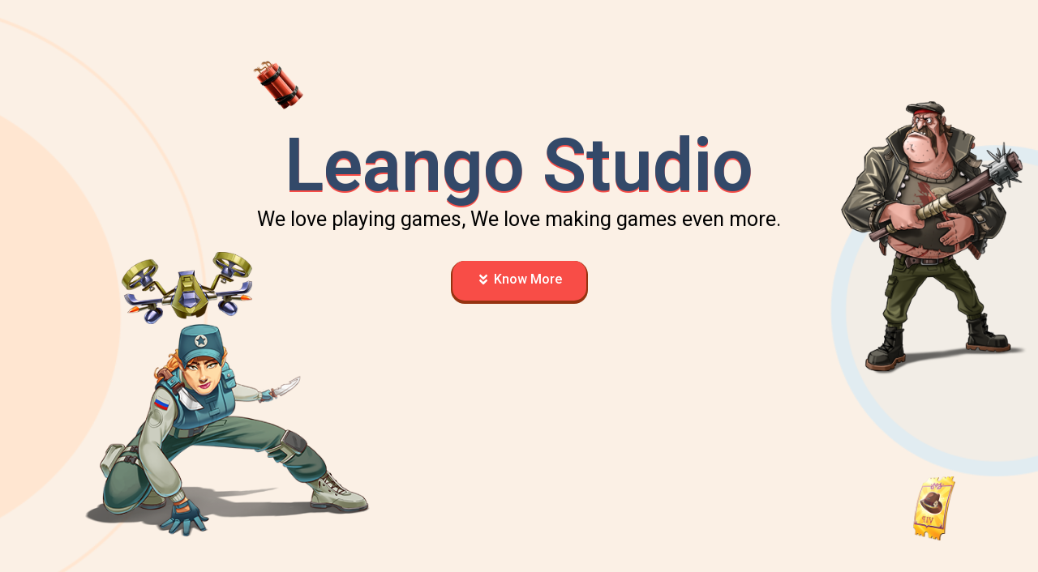

--- FILE ---
content_type: text/css
request_url: https://leangostudio.com/wp-content/uploads/elementor/css/post-23.css?ver=1721297680
body_size: 3028
content:
.elementor-23 .elementor-element.elementor-element-cdb5579{--min-height:100vh;--flex-direction:row;--container-widget-width:initial;--container-widget-height:100%;--container-widget-flex-grow:1;--container-widget-align-self:stretch;--gap:0px;--background-transition:0.3s;--overlay-opacity:0.5;--margin-top:0px;--margin-right:0px;--margin-bottom:0px;--margin-left:0px;--padding-top:0px;--padding-right:0px;--padding-bottom:0px;--padding-left:0px;}.elementor-23 .elementor-element.elementor-element-cdb5579:not(.elementor-motion-effects-element-type-background), .elementor-23 .elementor-element.elementor-element-cdb5579 > .elementor-motion-effects-container > .elementor-motion-effects-layer{background-color:#FFE6D1;}.elementor-23 .elementor-element.elementor-element-cdb5579::before, .elementor-23 .elementor-element.elementor-element-cdb5579 > .elementor-background-video-container::before, .elementor-23 .elementor-element.elementor-element-cdb5579 > .e-con-inner > .elementor-background-video-container::before, .elementor-23 .elementor-element.elementor-element-cdb5579 > .elementor-background-slideshow::before, .elementor-23 .elementor-element.elementor-element-cdb5579 > .e-con-inner > .elementor-background-slideshow::before, .elementor-23 .elementor-element.elementor-element-cdb5579 > .elementor-motion-effects-container > .elementor-motion-effects-layer::before{--background-overlay:'';background-color:#F7F9F8;}.elementor-23 .elementor-element.elementor-element-cdb5579, .elementor-23 .elementor-element.elementor-element-cdb5579::before{--border-transition:0.3s;}.elementor-23 .elementor-element.elementor-element-176fb78{--min-height:0px;--flex-direction:column;--container-widget-width:100%;--container-widget-height:initial;--container-widget-flex-grow:0;--container-widget-align-self:initial;--background-transition:0.3s;--margin-top:0px;--margin-right:0px;--margin-bottom:0px;--margin-left:0px;--padding-top:0px;--padding-right:0px;--padding-bottom:0px;--padding-left:30px;--z-index:3;}.elementor-23 .elementor-element.elementor-element-176fb78:not(.elementor-motion-effects-element-type-background), .elementor-23 .elementor-element.elementor-element-176fb78 > .elementor-motion-effects-container > .elementor-motion-effects-layer{background-image:var(--e-bg-lazyload-loaded);--e-bg-lazyload:url("https://leangostudio.com/wp-content/uploads/2023/05/eclipse-1.png");background-position:top right;background-repeat:no-repeat;background-size:cover;}.elementor-23 .elementor-element.elementor-element-176fb78, .elementor-23 .elementor-element.elementor-element-176fb78::before{--border-transition:0.3s;}.elementor-23 .elementor-element.elementor-element-176fb78.e-con{--align-self:stretch;--flex-grow:0;--flex-shrink:0;}.elementor-23 .elementor-element.elementor-element-2fd0aad img{width:10%;}.elementor-23 .elementor-element.elementor-element-2fd0aad > .elementor-widget-container{margin:-100px -400px 0px 0px;padding:175px 0px 0px 0px;}.elementor-23 .elementor-element.elementor-element-7d2b169 img{width:40%;}.elementor-23 .elementor-element.elementor-element-7d2b169 > .elementor-widget-container{margin:0px -175px 0px 0px;padding:176px 0px 0px 0px;}.elementor-23 .elementor-element.elementor-element-ecc5541 img{width:70%;}.elementor-23 .elementor-element.elementor-element-ecc5541 > .elementor-widget-container{margin:0px -275px 0px 0px;padding:0px 0px 100px 0px;}.elementor-23 .elementor-element.elementor-element-ecc5541{z-index:1;}.elementor-23 .elementor-element.elementor-element-55dbdf1{--flex-direction:column;--container-widget-width:100%;--container-widget-height:initial;--container-widget-flex-grow:0;--container-widget-align-self:initial;--background-transition:0.3s;}.elementor-23 .elementor-element.elementor-element-55dbdf1.e-con{--flex-grow:0;--flex-shrink:0;}.elementor-23 .elementor-element.elementor-element-57b4852{text-align:center;}.elementor-23 .elementor-element.elementor-element-57b4852 .elementor-heading-title{color:#334969;font-family:"Roboto", Sans-serif;font-size:90px;font-weight:600;text-shadow:0px 2px 0px #F84D47;}.elementor-23 .elementor-element.elementor-element-57b4852 > .elementor-widget-container{margin:0px 0px 0px 0px;padding:150px 0px 0px 0px;}.elementor-23 .elementor-element.elementor-element-a119963{color:#000000;font-family:"Roboto", Sans-serif;font-size:25px;font-weight:400;}.elementor-23 .elementor-element.elementor-element-a119963 > .elementor-widget-container{padding:0px 50px 0px 50px;}.elementor-23 .elementor-element.elementor-element-536728c .elementor-button{background-color:#F84D47;border-radius:15px 15px 15px 15px;box-shadow:0px 2px 0px 2px #953310;}.elementor-23 .elementor-element.elementor-element-1e527cb:not(.elementor-motion-effects-element-type-background), .elementor-23 .elementor-element.elementor-element-1e527cb > .elementor-motion-effects-container > .elementor-motion-effects-layer{background-image:var(--e-bg-lazyload-loaded);--e-bg-lazyload:url("https://leangostudio.com/wp-content/uploads/2023/05/circle-e1683721167894.png");background-position:center center;background-repeat:no-repeat;background-size:contain;}.elementor-23 .elementor-element.elementor-element-1e527cb{--background-transition:0.3s;--margin-top:0px;--margin-right:0px;--margin-bottom:0px;--margin-left:0px;--padding-top:0px;--padding-right:0px;--padding-bottom:0px;--padding-left:0px;}.elementor-23 .elementor-element.elementor-element-1e527cb, .elementor-23 .elementor-element.elementor-element-1e527cb::before{--border-transition:0.3s;}.elementor-23 .elementor-element.elementor-element-1e527cb.e-con{--flex-grow:0;--flex-shrink:0;}.elementor-23 .elementor-element.elementor-element-aa3f88c img{width:90%;}.elementor-23 .elementor-element.elementor-element-aa3f88c > .elementor-widget-container{margin:0px 0px 0px 0px;padding:125px 0px 0px 0px;}.elementor-23 .elementor-element.elementor-element-aa3f88c.elementor-element{--order:-99999 /* order start hack */;}.elementor-23 .elementor-element.elementor-element-dd40dd3 img{width:20%;}.elementor-23 .elementor-element.elementor-element-dd40dd3 > .elementor-widget-container{margin:0px 0px 0px 0px;padding:125px 0px 100px 0px;}.elementor-23 .elementor-element.elementor-element-dd40dd3.elementor-element{--order:-99999 /* order start hack */;}.elementor-23 .elementor-element.elementor-element-7dc5a80{--flex-direction:row;--container-widget-width:initial;--container-widget-height:100%;--container-widget-flex-grow:1;--container-widget-align-self:stretch;--gap:0px;--background-transition:0.3s;--margin-top:0px;--margin-right:0px;--margin-bottom:0px;--margin-left:0px;--padding-top:0px;--padding-right:0px;--padding-bottom:100px;--padding-left:0px;}.elementor-23 .elementor-element.elementor-element-7dc5a80:not(.elementor-motion-effects-element-type-background), .elementor-23 .elementor-element.elementor-element-7dc5a80 > .elementor-motion-effects-container > .elementor-motion-effects-layer{background-color:#FBF0E4;}.elementor-23 .elementor-element.elementor-element-7dc5a80, .elementor-23 .elementor-element.elementor-element-7dc5a80::before{--border-transition:0.3s;}.elementor-23 .elementor-element.elementor-element-46351b3{--flex-direction:row;--container-widget-width:initial;--container-widget-height:100%;--container-widget-flex-grow:1;--container-widget-align-self:stretch;--justify-content:flex-end;--background-transition:0.3s;}.elementor-23 .elementor-element.elementor-element-46351b3.e-con{--flex-grow:0;--flex-shrink:0;}.elementor-23 .elementor-element.elementor-element-bf62640 img{width:100%;}.elementor-23 .elementor-element.elementor-element-bf62640 > .elementor-widget-container{margin:0px -175px 0px -50px;padding:0px 0px 0px 0px;--e-transform-flipX:-1;}.elementor-23 .elementor-element.elementor-element-bf62640.elementor-element{--align-self:stretch;}.elementor-23 .elementor-element.elementor-element-bf62640{z-index:1;}.elementor-23 .elementor-element.elementor-element-4cb39ee{--flex-direction:column;--container-widget-width:100%;--container-widget-height:initial;--container-widget-flex-grow:0;--container-widget-align-self:initial;--background-transition:0.3s;--margin-top:0px;--margin-right:0px;--margin-bottom:0px;--margin-left:60px;--padding-top:0px;--padding-right:0px;--padding-bottom:0px;--padding-left:0px;}.elementor-23 .elementor-element.elementor-element-cab7f9f{text-align:center;}.elementor-23 .elementor-element.elementor-element-cab7f9f .elementor-heading-title{color:#334969;font-family:"Roboto", Sans-serif;font-size:60px;font-weight:600;text-transform:uppercase;font-style:normal;-webkit-text-stroke-color:#F84D47;stroke:#F84D47;text-shadow:0px 2px 2px #F84D47;}.elementor-23 .elementor-element.elementor-element-cab7f9f > .elementor-widget-container{margin:0px 0px 0px 0px;padding:100px 0px 0px 0px;}.elementor-23 .elementor-element.elementor-element-54b107a:not(.elementor-motion-effects-element-type-background), .elementor-23 .elementor-element.elementor-element-54b107a > .elementor-motion-effects-container > .elementor-motion-effects-layer{background-color:#FFFFFF;}.elementor-23 .elementor-element.elementor-element-54b107a{--background-transition:0.3s;--border-radius:20px 20px 20px 20px;}.elementor-23 .elementor-element.elementor-element-54b107a, .elementor-23 .elementor-element.elementor-element-54b107a::before{--border-transition:0.3s;}.elementor-23 .elementor-element.elementor-element-3a6dd2f{color:#6B6B6B;font-family:"Roboto", Sans-serif;font-size:20px;font-weight:400;}.elementor-23 .elementor-element.elementor-element-3a6dd2f > .elementor-widget-container{margin:0px 0px 0px 0px;padding:20px 20px 0px 20px;border-radius:0px 0px 0px 0px;}.elementor-23 .elementor-element.elementor-element-3a6dd2f:hover > .elementor-widget-container{border-radius:0px 0px 0px 0px;}.elementor-23 .elementor-element.elementor-element-eaa99a2 .elementor-button{background-color:#F84D47;border-radius:15px 15px 15px 15px;box-shadow:0px 2px 0px 2px #953310;}.elementor-23 .elementor-element.elementor-element-eaa99a2 > .elementor-widget-container{padding:0px 0px 25px 0px;}.elementor-23 .elementor-element.elementor-element-9641cdb{--min-height:90vh;--flex-direction:row;--container-widget-width:initial;--container-widget-height:100%;--container-widget-flex-grow:1;--container-widget-align-self:stretch;--gap:0px;--background-transition:0.3s;--margin-top:0%;--margin-right:0%;--margin-bottom:0%;--margin-left:0%;--padding-top:0px;--padding-right:0px;--padding-bottom:0px;--padding-left:0px;--z-index:2;}.elementor-23 .elementor-element.elementor-element-9641cdb:not(.elementor-motion-effects-element-type-background), .elementor-23 .elementor-element.elementor-element-9641cdb > .elementor-motion-effects-container > .elementor-motion-effects-layer{background-color:#FBF0E4;background-image:var(--e-bg-lazyload-loaded);--e-bg-lazyload:url("https://leangostudio.com/wp-content/uploads/2023/05/back-4.png");background-size:cover;}.elementor-23 .elementor-element.elementor-element-9641cdb, .elementor-23 .elementor-element.elementor-element-9641cdb::before{--border-transition:0.3s;}.elementor-23 .elementor-element.elementor-element-adc9952{--flex-direction:column;--container-widget-width:100%;--container-widget-height:initial;--container-widget-flex-grow:0;--container-widget-align-self:initial;--background-transition:0.3s;}.elementor-23 .elementor-element.elementor-element-16221c5{--flex-direction:column;--container-widget-width:100%;--container-widget-height:initial;--container-widget-flex-grow:0;--container-widget-align-self:initial;--background-transition:0.3s;}.elementor-23 .elementor-element.elementor-element-b85e17e{--min-height:100vh;--flex-direction:column;--container-widget-width:calc( ( 1 - var( --container-widget-flex-grow ) ) * 100% );--container-widget-height:initial;--container-widget-flex-grow:0;--container-widget-align-self:initial;--justify-content:flex-start;--align-items:flex-start;--background-transition:0.3s;--margin-top:0%;--margin-right:0%;--margin-bottom:0%;--margin-left:0%;--padding-top:5%;--padding-right:5%;--padding-bottom:10%;--padding-left:5%;--z-index:3;}.elementor-23 .elementor-element.elementor-element-b85e17e:not(.elementor-motion-effects-element-type-background), .elementor-23 .elementor-element.elementor-element-b85e17e > .elementor-motion-effects-container > .elementor-motion-effects-layer{background-color:#DDF2FF;}.elementor-23 .elementor-element.elementor-element-b85e17e, .elementor-23 .elementor-element.elementor-element-b85e17e::before{--border-transition:0.3s;}.elementor-23 .elementor-element.elementor-element-b85e17e.e-con{--align-self:center;}.elementor-23 .elementor-element.elementor-element-02cbe5d{text-align:center;}.elementor-23 .elementor-element.elementor-element-02cbe5d .elementor-heading-title{color:#334969;font-family:"Roboto", Sans-serif;font-size:80px;font-weight:600;text-transform:uppercase;font-style:normal;-webkit-text-stroke-color:#F84D47;stroke:#F84D47;text-shadow:0px 2px 2px #F84D47;}.elementor-23 .elementor-element.elementor-element-02cbe5d > .elementor-widget-container{margin:0px 0px 0px 0px;padding:0px 0px 0px 0px;}.elementor-23 .elementor-element.elementor-element-02cbe5d.elementor-element{--align-self:flex-start;}.elementor-23 .elementor-element.elementor-element-7482935{--flex-direction:row;--container-widget-width:calc( ( 1 - var( --container-widget-flex-grow ) ) * 100% );--container-widget-height:100%;--container-widget-flex-grow:1;--container-widget-align-self:stretch;--align-items:center;--gap:0px;--flex-wrap:wrap;--background-transition:0.3s;--border-radius:25px 25px 25px 25px;--margin-top:0px;--margin-right:0px;--margin-bottom:0px;--margin-left:0px;--padding-top:10px;--padding-right:10px;--padding-bottom:10px;--padding-left:10px;}.elementor-23 .elementor-element.elementor-element-7482935:not(.elementor-motion-effects-element-type-background), .elementor-23 .elementor-element.elementor-element-7482935 > .elementor-motion-effects-container > .elementor-motion-effects-layer{background-color:#FFE6D1;}.elementor-23 .elementor-element.elementor-element-7482935, .elementor-23 .elementor-element.elementor-element-7482935::before{--border-transition:0.3s;}.elementor-23 .elementor-element.elementor-element-5acac5e{--flex-direction:column;--container-widget-width:calc( ( 1 - var( --container-widget-flex-grow ) ) * 100% );--container-widget-height:initial;--container-widget-flex-grow:0;--container-widget-align-self:initial;--align-items:center;--background-transition:0.3s;}.elementor-23 .elementor-element.elementor-element-5acac5e.e-con{--flex-grow:0;--flex-shrink:0;}.elementor-23 .elementor-element.elementor-element-809ace4{text-align:justify;color:#000000;font-family:"Roboto", Sans-serif;font-size:18px;font-weight:500;}.elementor-23 .elementor-element.elementor-element-809ace4 > .elementor-widget-container{margin:0px 0px 0px 0px;padding:0px 0px 0px 0px;}.elementor-23 .elementor-element.elementor-element-c82e3f6 .elementor-wrapper{aspect-ratio:16 / 9;}.elementor-23 .elementor-element.elementor-element-c82e3f6 .elementor-custom-embed-play i{font-size:80px;}.elementor-23 .elementor-element.elementor-element-c82e3f6 .elementor-custom-embed-play svg{width:80px;height:80px;}.elementor-23 .elementor-element.elementor-element-c82e3f6 > .elementor-widget-container{border-radius:15px 15px 15px 15px;}.elementor-23 .elementor-element.elementor-element-1b74c85{--flex-direction:column;--container-widget-width:100%;--container-widget-height:initial;--container-widget-flex-grow:0;--container-widget-align-self:initial;--justify-content:center;--background-transition:0.3s;}.elementor-23 .elementor-element.elementor-element-548c6ca .elementor-counter-number-wrapper{color:#F84D47;font-family:"Roboto", Sans-serif;font-size:60px;font-weight:600;}.elementor-23 .elementor-element.elementor-element-548c6ca .elementor-counter-title{font-family:"Roboto", Sans-serif;font-weight:400;}.elementor-23 .elementor-element.elementor-element-548c6ca > .elementor-widget-container{margin:0px 0px 0px 0px;padding:0px 0px 10px 0px;}.elementor-23 .elementor-element.elementor-element-8defb47 .elementor-counter-number-wrapper{color:#F84D47;font-family:"Roboto", Sans-serif;font-size:60px;font-weight:600;}.elementor-23 .elementor-element.elementor-element-8defb47 .elementor-counter-title{font-family:"Roboto", Sans-serif;font-weight:400;}.elementor-23 .elementor-element.elementor-element-8defb47 > .elementor-widget-container{margin:0px 0px 0px 0px;padding:10px 0px 10px 0px;}.elementor-23 .elementor-element.elementor-element-a9c4644 .elementor-button{background-color:#F84D47;border-radius:15px 15px 15px 15px;box-shadow:1px 2px 0px 1px #953310;}.elementor-23 .elementor-element.elementor-element-a9c4644 > .elementor-widget-container{padding:10px 0px 0px 0px;}.elementor-23 .elementor-element.elementor-element-6eaf386{--flex-direction:row;--container-widget-width:initial;--container-widget-height:100%;--container-widget-flex-grow:1;--container-widget-align-self:stretch;--background-transition:0.3s;--border-radius:25px 25px 25px 25px;--padding-top:10px;--padding-right:10px;--padding-bottom:10px;--padding-left:10px;}.elementor-23 .elementor-element.elementor-element-6eaf386:not(.elementor-motion-effects-element-type-background), .elementor-23 .elementor-element.elementor-element-6eaf386 > .elementor-motion-effects-container > .elementor-motion-effects-layer{background-color:#FFE6D1;}.elementor-23 .elementor-element.elementor-element-6eaf386, .elementor-23 .elementor-element.elementor-element-6eaf386::before{--border-transition:0.3s;}.elementor-23 .elementor-element.elementor-element-e1f359c{--flex-direction:column;--container-widget-width:calc( ( 1 - var( --container-widget-flex-grow ) ) * 100% );--container-widget-height:initial;--container-widget-flex-grow:0;--container-widget-align-self:initial;--align-items:center;--background-transition:0.3s;}.elementor-23 .elementor-element.elementor-element-e1f359c.e-con{--flex-grow:0;--flex-shrink:0;}.elementor-23 .elementor-element.elementor-element-8cfc9f2{text-align:justify;color:#000000;font-family:"Roboto", Sans-serif;font-size:18px;font-weight:500;}.elementor-23 .elementor-element.elementor-element-8cfc9f2 > .elementor-widget-container{margin:0px 0px 0px 0px;padding:0px 0px 0px 0px;}.elementor-23 .elementor-element.elementor-element-b65ebfb .elementor-wrapper{aspect-ratio:16 / 9;}.elementor-23 .elementor-element.elementor-element-b65ebfb .elementor-custom-embed-play i{font-size:80px;}.elementor-23 .elementor-element.elementor-element-b65ebfb .elementor-custom-embed-play svg{width:80px;height:80px;}.elementor-23 .elementor-element.elementor-element-b65ebfb > .elementor-widget-container{border-radius:15px 15px 15px 15px;}.elementor-23 .elementor-element.elementor-element-3c78bb8{--flex-direction:column;--container-widget-width:100%;--container-widget-height:initial;--container-widget-flex-grow:0;--container-widget-align-self:initial;--justify-content:center;--background-transition:0.3s;}.elementor-23 .elementor-element.elementor-element-7ffe1a1 .elementor-counter-number-wrapper{color:#F84D47;font-family:"Roboto", Sans-serif;font-size:60px;font-weight:600;}.elementor-23 .elementor-element.elementor-element-7ffe1a1 .elementor-counter-title{font-family:"Roboto", Sans-serif;font-weight:400;}.elementor-23 .elementor-element.elementor-element-7ffe1a1 > .elementor-widget-container{margin:0px 0px 0px 0px;padding:0px 0px 10px 0px;}.elementor-23 .elementor-element.elementor-element-6bdfb05 .elementor-counter-number-wrapper{color:#F84D47;font-family:"Roboto", Sans-serif;font-size:60px;font-weight:600;}.elementor-23 .elementor-element.elementor-element-6bdfb05 .elementor-counter-title{font-family:"Roboto", Sans-serif;font-weight:400;}.elementor-23 .elementor-element.elementor-element-6bdfb05 > .elementor-widget-container{margin:0px 0px 0px 0px;padding:10px 0px 10px 0px;}.elementor-23 .elementor-element.elementor-element-5ac6883 .elementor-button{background-color:#F84D47;border-radius:15px 15px 15px 15px;box-shadow:1px 2px 0px 1px #953310;}.elementor-23 .elementor-element.elementor-element-5ac6883 > .elementor-widget-container{padding:10px 0px 0px 0px;}.elementor-23 .elementor-element.elementor-element-a7e1be8{--flex-direction:row;--container-widget-width:initial;--container-widget-height:100%;--container-widget-flex-grow:1;--container-widget-align-self:stretch;--background-transition:0.3s;--border-radius:25px 25px 25px 25px;--margin-top:0%;--margin-right:0%;--margin-bottom:0%;--margin-left:0%;--padding-top:10px;--padding-right:10px;--padding-bottom:10px;--padding-left:10px;}.elementor-23 .elementor-element.elementor-element-a7e1be8:not(.elementor-motion-effects-element-type-background), .elementor-23 .elementor-element.elementor-element-a7e1be8 > .elementor-motion-effects-container > .elementor-motion-effects-layer{background-color:#FFE6D1;}.elementor-23 .elementor-element.elementor-element-a7e1be8, .elementor-23 .elementor-element.elementor-element-a7e1be8::before{--border-transition:0.3s;}.elementor-23 .elementor-element.elementor-element-9dbcaee{--flex-direction:column;--container-widget-width:calc( ( 1 - var( --container-widget-flex-grow ) ) * 100% );--container-widget-height:initial;--container-widget-flex-grow:0;--container-widget-align-self:initial;--align-items:center;--background-transition:0.3s;}.elementor-23 .elementor-element.elementor-element-9dbcaee.e-con{--flex-grow:0;--flex-shrink:0;}.elementor-23 .elementor-element.elementor-element-5c88292{text-align:justify;color:#000000;font-family:"Roboto", Sans-serif;font-size:18px;font-weight:500;}.elementor-23 .elementor-element.elementor-element-a12ef8c .elementor-wrapper{aspect-ratio:16 / 9;}.elementor-23 .elementor-element.elementor-element-a12ef8c .elementor-custom-embed-play i{font-size:80px;}.elementor-23 .elementor-element.elementor-element-a12ef8c .elementor-custom-embed-play svg{width:80px;height:80px;}.elementor-23 .elementor-element.elementor-element-a12ef8c > .elementor-widget-container{border-radius:15px 15px 15px 15px;}.elementor-23 .elementor-element.elementor-element-cbd9b2c{--flex-direction:column;--container-widget-width:100%;--container-widget-height:initial;--container-widget-flex-grow:0;--container-widget-align-self:initial;--justify-content:center;--background-transition:0.3s;}.elementor-23 .elementor-element.elementor-element-8cd5f4f .elementor-counter-number-wrapper{color:#F84D47;font-family:"Roboto", Sans-serif;font-size:60px;font-weight:600;}.elementor-23 .elementor-element.elementor-element-8cd5f4f .elementor-counter-title{font-family:"Roboto", Sans-serif;font-weight:400;}.elementor-23 .elementor-element.elementor-element-8cd5f4f > .elementor-widget-container{margin:0px 0px 0px 0px;padding:0px 0px 10px 0px;}.elementor-23 .elementor-element.elementor-element-a862a3d .elementor-counter-number-wrapper{color:#F84D47;font-family:"Roboto", Sans-serif;font-size:60px;font-weight:600;}.elementor-23 .elementor-element.elementor-element-a862a3d .elementor-counter-title{font-family:"Roboto", Sans-serif;font-weight:400;}.elementor-23 .elementor-element.elementor-element-a862a3d > .elementor-widget-container{margin:0px 0px 0px 0px;padding:10px 0px 10px 0px;}.elementor-23 .elementor-element.elementor-element-d7adb8f .elementor-button{background-color:#F84D47;border-radius:15px 15px 15px 15px;box-shadow:1px 2px 0px 1px #953310;}.elementor-23 .elementor-element.elementor-element-d7adb8f > .elementor-widget-container{padding:10px 0px 0px 0px;}.elementor-23 .elementor-element.elementor-element-fe51a7a{--flex-direction:row;--container-widget-width:initial;--container-widget-height:100%;--container-widget-flex-grow:1;--container-widget-align-self:stretch;--background-transition:0.3s;--border-radius:25px 25px 25px 25px;--padding-top:10px;--padding-right:10px;--padding-bottom:10px;--padding-left:10px;}.elementor-23 .elementor-element.elementor-element-fe51a7a:not(.elementor-motion-effects-element-type-background), .elementor-23 .elementor-element.elementor-element-fe51a7a > .elementor-motion-effects-container > .elementor-motion-effects-layer{background-color:#FFE6D1;}.elementor-23 .elementor-element.elementor-element-fe51a7a, .elementor-23 .elementor-element.elementor-element-fe51a7a::before{--border-transition:0.3s;}.elementor-23 .elementor-element.elementor-element-2763207{--flex-direction:column;--container-widget-width:calc( ( 1 - var( --container-widget-flex-grow ) ) * 100% );--container-widget-height:initial;--container-widget-flex-grow:0;--container-widget-align-self:initial;--align-items:center;--background-transition:0.3s;}.elementor-23 .elementor-element.elementor-element-2763207.e-con{--flex-grow:0;--flex-shrink:0;}.elementor-23 .elementor-element.elementor-element-d196783{text-align:justify;color:#000000;font-family:"Roboto", Sans-serif;font-size:18px;font-weight:500;}.elementor-23 .elementor-element.elementor-element-d196783 > .elementor-widget-container{margin:0px 0px 0px 0px;padding:0px 0px 0px 0px;}.elementor-23 .elementor-element.elementor-element-12f5cfc .elementor-wrapper{aspect-ratio:16 / 9;}.elementor-23 .elementor-element.elementor-element-12f5cfc .elementor-custom-embed-play i{font-size:80px;}.elementor-23 .elementor-element.elementor-element-12f5cfc .elementor-custom-embed-play svg{width:80px;height:80px;}.elementor-23 .elementor-element.elementor-element-12f5cfc > .elementor-widget-container{border-radius:15px 15px 15px 15px;}.elementor-23 .elementor-element.elementor-element-2d4d15d{--flex-direction:column;--container-widget-width:100%;--container-widget-height:initial;--container-widget-flex-grow:0;--container-widget-align-self:initial;--justify-content:center;--background-transition:0.3s;}.elementor-23 .elementor-element.elementor-element-23d1fcf .elementor-counter-number-wrapper{color:#F84D47;font-family:"Roboto", Sans-serif;font-size:60px;font-weight:600;}.elementor-23 .elementor-element.elementor-element-23d1fcf .elementor-counter-title{font-family:"Roboto", Sans-serif;font-weight:400;}.elementor-23 .elementor-element.elementor-element-23d1fcf > .elementor-widget-container{margin:0px 0px 0px 0px;padding:0px 0px 10px 0px;}.elementor-23 .elementor-element.elementor-element-90a7e13 .elementor-counter-number-wrapper{color:#F84D47;font-family:"Roboto", Sans-serif;font-size:60px;font-weight:600;}.elementor-23 .elementor-element.elementor-element-90a7e13 .elementor-counter-title{font-family:"Roboto", Sans-serif;font-weight:400;}.elementor-23 .elementor-element.elementor-element-90a7e13 > .elementor-widget-container{margin:0px 0px 0px 0px;padding:10px 0px 10px 0px;}.elementor-23 .elementor-element.elementor-element-5db95de .elementor-button{background-color:#F84D47;border-radius:15px 15px 15px 15px;box-shadow:1px 2px 0px 1px #953310;}.elementor-23 .elementor-element.elementor-element-5db95de > .elementor-widget-container{padding:10px 0px 0px 0px;}.elementor-23 .elementor-element.elementor-element-d19fc4b{--flex-direction:row;--container-widget-width:initial;--container-widget-height:100%;--container-widget-flex-grow:1;--container-widget-align-self:stretch;--background-transition:0.3s;--border-radius:25px 25px 25px 25px;--padding-top:10px;--padding-right:10px;--padding-bottom:10px;--padding-left:10px;}.elementor-23 .elementor-element.elementor-element-d19fc4b:not(.elementor-motion-effects-element-type-background), .elementor-23 .elementor-element.elementor-element-d19fc4b > .elementor-motion-effects-container > .elementor-motion-effects-layer{background-color:#FFE6D1;}.elementor-23 .elementor-element.elementor-element-d19fc4b, .elementor-23 .elementor-element.elementor-element-d19fc4b::before{--border-transition:0.3s;}.elementor-23 .elementor-element.elementor-element-a33e667{--flex-direction:column;--container-widget-width:calc( ( 1 - var( --container-widget-flex-grow ) ) * 100% );--container-widget-height:initial;--container-widget-flex-grow:0;--container-widget-align-self:initial;--align-items:center;--background-transition:0.3s;}.elementor-23 .elementor-element.elementor-element-a33e667.e-con{--flex-grow:0;--flex-shrink:0;}.elementor-23 .elementor-element.elementor-element-93fd176{text-align:justify;color:#000000;font-family:"Roboto", Sans-serif;font-size:18px;font-weight:500;}.elementor-23 .elementor-element.elementor-element-93fd176 > .elementor-widget-container{margin:0px 0px 0px 0px;padding:0px 0px 0px 0px;}.elementor-23 .elementor-element.elementor-element-f54b730 .elementor-wrapper{aspect-ratio:16 / 9;}.elementor-23 .elementor-element.elementor-element-f54b730 .elementor-custom-embed-play i{font-size:80px;}.elementor-23 .elementor-element.elementor-element-f54b730 .elementor-custom-embed-play svg{width:80px;height:80px;}.elementor-23 .elementor-element.elementor-element-f54b730 > .elementor-widget-container{border-radius:15px 15px 15px 15px;}.elementor-23 .elementor-element.elementor-element-ad1e9f4{--flex-direction:column;--container-widget-width:100%;--container-widget-height:initial;--container-widget-flex-grow:0;--container-widget-align-self:initial;--justify-content:center;--background-transition:0.3s;}.elementor-23 .elementor-element.elementor-element-996603d .elementor-counter-number-wrapper{color:#F84D47;font-family:"Roboto", Sans-serif;font-size:60px;font-weight:600;}.elementor-23 .elementor-element.elementor-element-996603d .elementor-counter-title{font-family:"Roboto", Sans-serif;font-weight:400;}.elementor-23 .elementor-element.elementor-element-996603d > .elementor-widget-container{margin:0px 0px 0px 0px;padding:0px 0px 10px 0px;}.elementor-23 .elementor-element.elementor-element-455cd0e .elementor-counter-number-wrapper{color:#F84D47;font-family:"Roboto", Sans-serif;font-size:60px;font-weight:600;}.elementor-23 .elementor-element.elementor-element-455cd0e .elementor-counter-title{font-family:"Roboto", Sans-serif;font-weight:400;}.elementor-23 .elementor-element.elementor-element-455cd0e > .elementor-widget-container{margin:0px 0px 0px 0px;padding:10px 0px 10px 0px;}.elementor-23 .elementor-element.elementor-element-0f403f5 .elementor-button{background-color:#F84D47;border-radius:15px 15px 15px 15px;box-shadow:1px 2px 0px 1px #953310;}.elementor-23 .elementor-element.elementor-element-0f403f5 > .elementor-widget-container{padding:10px 0px 0px 0px;}.elementor-23 .elementor-element.elementor-element-b809885{--flex-direction:row;--container-widget-width:initial;--container-widget-height:100%;--container-widget-flex-grow:1;--container-widget-align-self:stretch;--background-transition:0.3s;--border-radius:25px 25px 25px 25px;--padding-top:10px;--padding-right:10px;--padding-bottom:10px;--padding-left:10px;}.elementor-23 .elementor-element.elementor-element-b809885:not(.elementor-motion-effects-element-type-background), .elementor-23 .elementor-element.elementor-element-b809885 > .elementor-motion-effects-container > .elementor-motion-effects-layer{background-color:#FFE6D1;}.elementor-23 .elementor-element.elementor-element-b809885, .elementor-23 .elementor-element.elementor-element-b809885::before{--border-transition:0.3s;}.elementor-23 .elementor-element.elementor-element-b573448{--flex-direction:column;--container-widget-width:calc( ( 1 - var( --container-widget-flex-grow ) ) * 100% );--container-widget-height:initial;--container-widget-flex-grow:0;--container-widget-align-self:initial;--align-items:center;--background-transition:0.3s;}.elementor-23 .elementor-element.elementor-element-b573448.e-con{--flex-grow:0;--flex-shrink:0;}.elementor-23 .elementor-element.elementor-element-235d6ae{text-align:justify;color:#000000;font-family:"Roboto", Sans-serif;font-size:18px;font-weight:500;}.elementor-23 .elementor-element.elementor-element-235d6ae > .elementor-widget-container{margin:0px 0px 0px 0px;padding:0px 0px 0px 0px;}.elementor-23 .elementor-element.elementor-element-6bdf21f .elementor-wrapper{aspect-ratio:16 / 9;}.elementor-23 .elementor-element.elementor-element-6bdf21f .elementor-custom-embed-play i{font-size:80px;}.elementor-23 .elementor-element.elementor-element-6bdf21f .elementor-custom-embed-play svg{width:80px;height:80px;}.elementor-23 .elementor-element.elementor-element-6bdf21f > .elementor-widget-container{border-radius:15px 15px 15px 15px;}.elementor-23 .elementor-element.elementor-element-9a14b48{--flex-direction:column;--container-widget-width:100%;--container-widget-height:initial;--container-widget-flex-grow:0;--container-widget-align-self:initial;--justify-content:center;--background-transition:0.3s;}.elementor-23 .elementor-element.elementor-element-8b05b16 .elementor-counter-number-wrapper{color:#F84D47;font-family:"Roboto", Sans-serif;font-size:60px;font-weight:600;}.elementor-23 .elementor-element.elementor-element-8b05b16 .elementor-counter-title{font-family:"Roboto", Sans-serif;font-weight:400;}.elementor-23 .elementor-element.elementor-element-8b05b16 > .elementor-widget-container{margin:0px 0px 0px 0px;padding:0px 0px 10px 0px;}.elementor-23 .elementor-element.elementor-element-8a724b3 .elementor-counter-number-wrapper{color:#F84D47;font-family:"Roboto", Sans-serif;font-size:60px;font-weight:600;}.elementor-23 .elementor-element.elementor-element-8a724b3 .elementor-counter-title{font-family:"Roboto", Sans-serif;font-weight:400;}.elementor-23 .elementor-element.elementor-element-8a724b3 > .elementor-widget-container{margin:0px 0px 0px 0px;padding:10px 0px 10px 0px;}.elementor-23 .elementor-element.elementor-element-62caec0 .elementor-button{background-color:#F84D47;border-radius:15px 15px 15px 15px;box-shadow:1px 2px 0px 1px #953310;}.elementor-23 .elementor-element.elementor-element-62caec0 > .elementor-widget-container{padding:10px 0px 0px 0px;}.elementor-23 .elementor-element.elementor-element-aca070d{--n-tabs-direction:row;--n-tabs-heading-direction:column;--n-tabs-heading-width:22%;--n-tabs-heading-justify-content:flex-start;--n-tabs-title-width:initial;--n-tabs-title-height:initial;--n-tabs-title-align-items:flex-start;--n-tabs-title-justify-content:flex-start;--n-tabs-title-gap:15px;--n-tabs-gap:35px;--n-tabs-title-border-radius:15px 15px 15px 15px;--n-tabs-title-padding-top:10px;--n-tabs-title-padding-right:5px;--n-tabs-title-padding-bottom:10px;--n-tabs-title-padding-left:15px;--n-tabs-title-font-size:20px;--n-tabs-title-color:#000000;--n-tabs-title-color-active:#000000;--n-tabs-title-direction:row;--n-tabs-icon-order:initial;--n-tabs-title-justify-content-toggle:initial;--n-tabs-title-align-items-toggle:center;--n-tabs-icon-size:45px;--n-tabs-icon-gap:15px;}:is( .elementor-23 .elementor-element.elementor-element-aca070d > .elementor-widget-container > .e-n-tabs > .e-n-tabs-heading > .e-n-tab-title:not( .e-active ):not( :hover ), .elementor-23 .elementor-element.elementor-element-aca070d > .elementor-widget-container > .e-n-tabs > .e-n-tabs-content > .e-n-tab-title:not( .e-active ) ){background:#BDDEEF;}:is( .elementor-23 .elementor-element.elementor-element-aca070d > .elementor-widget-container > .e-n-tabs > .e-n-tabs-heading, .elementor-23 .elementor-element.elementor-element-aca070d > .elementor-widget-container > .e-n-tabs > .e-n-tabs-content ) > .e-n-tab-title:not( .e-active ):not( :hover ){box-shadow:0px 3px 0px 0px rgba(0,0,0,0.5);}:is( .elementor-23 .elementor-element.elementor-element-aca070d > .elementor-widget-container > .e-n-tabs > .e-n-tabs-heading, .elementor-23 .elementor-element.elementor-element-aca070d > .elementor-widget-container > .e-n-tabs > .e-n-tabs-content ) > .e-normal:not( .e-active ):hover{background:#FBF0E4;box-shadow:0px 0px 10px 0px rgba(0,0,0,0.5);}:is( .elementor-23 .elementor-element.elementor-element-aca070d > .elementor-widget-container > .e-n-tabs > .e-n-tabs-heading, .elementor-23 .elementor-element.elementor-element-aca070d > .elementor-widget-container > .e-n-tabs > .e-n-tabs-content ) > .e-n-tab-title.e-active{background:#FFE6D1;border-style:dotted;border-width:2px 2px 2px 2px;border-color:#F84D47;}:is( .elementor-23 .elementor-element.elementor-element-aca070d > .elementor-widget-container > .e-n-tabs > .e-n-tabs-heading, .elementor-23 .elementor-element.elementor-element-aca070d > .elementor-widget-container > .e-n-tabs > .e-n-tabs-content ) > :is( .e-n-tab-title > .e-n-tab-title-text, .e-n-tab-title ){font-family:"Roboto", Sans-serif;font-weight:700;}.elementor-23 .elementor-element.elementor-element-aca070d .e-normal:not( .e-active ):hover{--n-tabs-title-color-hover:#000000;}:where( .elementor-23 .elementor-element.elementor-element-aca070d > .elementor-widget-container > .e-n-tabs > .e-n-tabs-content ) > .e-con{border-style:dotted;border-width:2px 2px 2px 2px;border-color:#F84D47;}.elementor-23 .elementor-element.elementor-element-aca070d > .elementor-widget-container{margin:0% 0% 0% 0%;}.elementor-23 .elementor-element.elementor-element-1bc4391{--min-height:50vh;--flex-direction:row;--container-widget-width:calc( ( 1 - var( --container-widget-flex-grow ) ) * 100% );--container-widget-height:100%;--container-widget-flex-grow:1;--container-widget-align-self:stretch;--align-items:flex-end;--gap:0px;--background-transition:0.3s;--margin-top:0px;--margin-right:0px;--margin-bottom:0px;--margin-left:0px;--padding-top:0px;--padding-right:0px;--padding-bottom:0px;--padding-left:0px;--z-index:3;}.elementor-23 .elementor-element.elementor-element-1bc4391:not(.elementor-motion-effects-element-type-background), .elementor-23 .elementor-element.elementor-element-1bc4391 > .elementor-motion-effects-container > .elementor-motion-effects-layer{background-color:#DDF2FF;background-image:var(--e-bg-lazyload-loaded);--e-bg-lazyload:url("https://leangostudio.com/wp-content/uploads/2023/05/Group-1.png");background-position:bottom center;background-repeat:no-repeat;background-size:contain;}.elementor-23 .elementor-element.elementor-element-1bc4391, .elementor-23 .elementor-element.elementor-element-1bc4391::before{--border-transition:0.3s;}.elementor-23 .elementor-element.elementor-element-0aa5880{--flex-direction:column;--container-widget-width:100%;--container-widget-height:initial;--container-widget-flex-grow:0;--container-widget-align-self:initial;--background-transition:0.3s;--margin-top:0px;--margin-right:0px;--margin-bottom:0px;--margin-left:0px;--padding-top:0px;--padding-right:0px;--padding-bottom:0px;--padding-left:0px;}.elementor-23 .elementor-element.elementor-element-82cbb4f img{width:100%;}.elementor-23 .elementor-element.elementor-element-82cbb4f > .elementor-widget-container{margin:0% 0% 0% 0%;padding:0px 0px 0px 0px;}.elementor-23 .elementor-element.elementor-element-5c36409{--flex-direction:column;--container-widget-width:calc( ( 1 - var( --container-widget-flex-grow ) ) * 100% );--container-widget-height:initial;--container-widget-flex-grow:0;--container-widget-align-self:initial;--align-items:center;--background-transition:0.3s;}.elementor-23 .elementor-element.elementor-element-5c36409.e-con{--align-self:flex-end;}.elementor-23 .elementor-element.elementor-element-486137a img{width:35%;}.elementor-23 .elementor-element.elementor-element-35c0343{text-align:center;}.elementor-23 .elementor-element.elementor-element-35c0343 .elementor-heading-title{color:#000000;font-family:"Roboto", Sans-serif;font-size:25px;font-weight:600;}.elementor-23 .elementor-element.elementor-element-3ce4e58{--grid-template-columns:repeat(4, auto);--icon-size:20px;--grid-column-gap:5px;--grid-row-gap:0px;}.elementor-23 .elementor-element.elementor-element-3ce4e58 .elementor-widget-container{text-align:center;}.elementor-23 .elementor-element.elementor-element-6a6131f{color:#313131;}.elementor-23 .elementor-element.elementor-element-6a6131f > .elementor-widget-container{margin:0px 0px 0px 0px;padding:25px 0px 0px 0px;}.elementor-23 .elementor-element.elementor-element-6a6131f.elementor-element{--order:99999 /* order end hack */;}.elementor-23 .elementor-element.elementor-element-da23b51{--flex-direction:column;--container-widget-width:100%;--container-widget-height:initial;--container-widget-flex-grow:0;--container-widget-align-self:initial;--background-transition:0.3s;--margin-top:0px;--margin-right:0px;--margin-bottom:0px;--margin-left:0px;--padding-top:0px;--padding-right:0px;--padding-bottom:0px;--padding-left:0px;}.elementor-23 .elementor-element.elementor-element-84514e7 img{width:100%;}.elementor-23 .elementor-element.elementor-element-84514e7 > .elementor-widget-container{margin:0px 0px 0px 0px;padding:0px 0px 0px 0px;}@media(max-width:1024px){.elementor-23 .elementor-element.elementor-element-cdb5579{--min-height:0vh;}.elementor-23 .elementor-element.elementor-element-2fd0aad img{width:20%;}.elementor-23 .elementor-element.elementor-element-2fd0aad > .elementor-widget-container{margin:0px -100px 0px 0px;padding:50px 0px 0px 0px;}.elementor-23 .elementor-element.elementor-element-7d2b169 > .elementor-widget-container{margin:0px -100px 0px 0px;}.elementor-23 .elementor-element.elementor-element-57b4852 .elementor-heading-title{font-size:65px;}.elementor-23 .elementor-element.elementor-element-57b4852 > .elementor-widget-container{padding:100px 0px 0px 0px;}.elementor-23 .elementor-element.elementor-element-a119963{font-size:20px;}.elementor-23 .elementor-element.elementor-element-aa3f88c img{width:100%;}.elementor-23 .elementor-element.elementor-element-aa3f88c > .elementor-widget-container{margin:0px 0px 0px -30px;padding:50px 0px 0px 0px;}.elementor-23 .elementor-element.elementor-element-dd40dd3 img{width:40%;}.elementor-23 .elementor-element.elementor-element-dd40dd3 > .elementor-widget-container{padding:100px 0px 0px 0px;}.elementor-23 .elementor-element.elementor-element-7dc5a80{--padding-top:20px;--padding-right:20px;--padding-bottom:50px;--padding-left:0px;}.elementor-23 .elementor-element.elementor-element-bf62640 > .elementor-widget-container{margin:0px -140px 0px 0px;padding:75px 0px 0px 0px;}.elementor-23 .elementor-element.elementor-element-cab7f9f .elementor-heading-title{font-size:65px;}.elementor-23 .elementor-element.elementor-element-cab7f9f > .elementor-widget-container{padding:100px 0px 0px 0px;}.elementor-23 .elementor-element.elementor-element-3a6dd2f{font-size:20px;}.elementor-23 .elementor-element.elementor-element-02cbe5d .elementor-heading-title{font-size:65px;}.elementor-23 .elementor-element.elementor-element-02cbe5d > .elementor-widget-container{padding:100px 0px 0px 0px;}}@media(max-width:767px){.elementor-23 .elementor-element.elementor-element-2fd0aad > .elementor-widget-container{margin:0px 0px 0px 0px;padding:0px 0px 0px 0px;}.elementor-23 .elementor-element.elementor-element-a119963 > .elementor-widget-container{padding:0px 10px 0px 10px;}.elementor-23 .elementor-element.elementor-element-1e527cb{--flex-direction:column;--container-widget-width:calc( ( 1 - var( --container-widget-flex-grow ) ) * 100% );--container-widget-height:initial;--container-widget-flex-grow:0;--container-widget-align-self:initial;--align-items:stretch;}.elementor-23 .elementor-element.elementor-element-1e527cb:not(.elementor-motion-effects-element-type-background), .elementor-23 .elementor-element.elementor-element-1e527cb > .elementor-motion-effects-container > .elementor-motion-effects-layer{background-position:center right;}.elementor-23 .elementor-element.elementor-element-1e527cb.e-con{--order:99999 /* order end hack */;}.elementor-23 .elementor-element.elementor-element-aa3f88c img{width:46%;}.elementor-23 .elementor-element.elementor-element-aa3f88c > .elementor-widget-container{padding:50px 0px 100px 0px;}.elementor-23 .elementor-element.elementor-element-7dc5a80{--flex-direction:column-reverse;--container-widget-width:100%;--container-widget-height:initial;--container-widget-flex-grow:0;--container-widget-align-self:initial;--margin-top:0px;--margin-right:0px;--margin-bottom:0px;--margin-left:0px;--padding-top:0px;--padding-right:5px;--padding-bottom:0px;--padding-left:5px;}.elementor-23 .elementor-element.elementor-element-46351b3{--margin-top:0px;--margin-right:0px;--margin-bottom:0px;--margin-left:0px;--padding-top:0px;--padding-right:0px;--padding-bottom:0px;--padding-left:0px;}.elementor-23 .elementor-element.elementor-element-46351b3.e-con{--order:-99999 /* order start hack */;}.elementor-23 .elementor-element.elementor-element-bf62640 img{width:60%;}.elementor-23 .elementor-element.elementor-element-bf62640 > .elementor-widget-container{margin:0px 0px 0px 0px;padding:0px 0px 0px 0px;}.elementor-23 .elementor-element.elementor-element-4cb39ee{--margin-top:0px;--margin-right:0px;--margin-bottom:0px;--margin-left:0px;}.elementor-23 .elementor-element.elementor-element-cab7f9f .elementor-heading-title{font-size:50px;}.elementor-23 .elementor-element.elementor-element-3a6dd2f > .elementor-widget-container{margin:0px 5px 0px 5px;padding:10px 10px 5px 10px;}.elementor-23 .elementor-element.elementor-element-3a6dd2f{width:initial;max-width:initial;}.elementor-23 .elementor-element.elementor-element-9641cdb{--min-height:65vh;--flex-direction:row;--container-widget-width:initial;--container-widget-height:100%;--container-widget-flex-grow:1;--container-widget-align-self:stretch;}.elementor-23 .elementor-element.elementor-element-9641cdb:not(.elementor-motion-effects-element-type-background), .elementor-23 .elementor-element.elementor-element-9641cdb > .elementor-motion-effects-container > .elementor-motion-effects-layer{background-position:center center;background-repeat:no-repeat;}.elementor-23 .elementor-element.elementor-element-b85e17e{--padding-top:0%;--padding-right:0%;--padding-bottom:0%;--padding-left:0%;}.elementor-23 .elementor-element.elementor-element-02cbe5d .elementor-heading-title{font-size:50px;}.elementor-23 .elementor-element.elementor-element-02cbe5d > .elementor-widget-container{padding:0px 0px 0px 0px;}.elementor-23 .elementor-element.elementor-element-7482935{--border-radius:25px 25px 25px 25px;--margin-top:15px;--margin-right:0px;--margin-bottom:0px;--margin-left:0px;--padding-top:0px;--padding-right:0px;--padding-bottom:0px;--padding-left:0px;}.elementor-23 .elementor-element.elementor-element-1bc4391{--min-height:50vh;--flex-direction:row;--container-widget-width:calc( ( 1 - var( --container-widget-flex-grow ) ) * 100% );--container-widget-height:100%;--container-widget-flex-grow:1;--container-widget-align-self:stretch;--justify-content:center;--align-items:flex-end;}.elementor-23 .elementor-element.elementor-element-1bc4391:not(.elementor-motion-effects-element-type-background), .elementor-23 .elementor-element.elementor-element-1bc4391 > .elementor-motion-effects-container > .elementor-motion-effects-layer{background-position:bottom center;background-repeat:no-repeat;background-size:cover;}.elementor-23 .elementor-element.elementor-element-0aa5880{--width:25%;}.elementor-23 .elementor-element.elementor-element-82cbb4f img{width:100%;}.elementor-23 .elementor-element.elementor-element-82cbb4f{z-index:1;}.elementor-23 .elementor-element.elementor-element-5c36409{--width:50%;--margin-top:0px;--margin-right:0px;--margin-bottom:0px;--margin-left:0px;--padding-top:0px;--padding-right:0px;--padding-bottom:0px;--padding-left:0px;--z-index:2;}.elementor-23 .elementor-element.elementor-element-486137a img{width:30%;}.elementor-23 .elementor-element.elementor-element-35c0343 .elementor-heading-title{font-size:20px;}.elementor-23 .elementor-element.elementor-element-3ce4e58{--icon-size:15px;}.elementor-23 .elementor-element.elementor-element-6a6131f{text-align:center;}.elementor-23 .elementor-element.elementor-element-6a6131f > .elementor-widget-container{margin:0px 0px 0px 0px;}.elementor-23 .elementor-element.elementor-element-da23b51{--width:25%;--z-index:1;}.elementor-23 .elementor-element.elementor-element-84514e7 img{width:100%;}}@media(min-width:768px){.elementor-23 .elementor-element.elementor-element-cdb5579{--width:100%;}.elementor-23 .elementor-element.elementor-element-176fb78{--width:20%;}.elementor-23 .elementor-element.elementor-element-55dbdf1{--width:60%;}.elementor-23 .elementor-element.elementor-element-1e527cb{--width:20%;}.elementor-23 .elementor-element.elementor-element-46351b3{--width:15%;}.elementor-23 .elementor-element.elementor-element-4cb39ee{--width:85%;}.elementor-23 .elementor-element.elementor-element-adc9952{--width:50%;}.elementor-23 .elementor-element.elementor-element-16221c5{--width:50%;}.elementor-23 .elementor-element.elementor-element-5acac5e{--width:70%;}.elementor-23 .elementor-element.elementor-element-1b74c85{--width:30%;}.elementor-23 .elementor-element.elementor-element-e1f359c{--width:70%;}.elementor-23 .elementor-element.elementor-element-3c78bb8{--width:30%;}.elementor-23 .elementor-element.elementor-element-9dbcaee{--width:70%;}.elementor-23 .elementor-element.elementor-element-cbd9b2c{--width:30%;}.elementor-23 .elementor-element.elementor-element-2763207{--width:70%;}.elementor-23 .elementor-element.elementor-element-2d4d15d{--width:30%;}.elementor-23 .elementor-element.elementor-element-a33e667{--width:70%;}.elementor-23 .elementor-element.elementor-element-ad1e9f4{--width:30%;}.elementor-23 .elementor-element.elementor-element-b573448{--width:70%;}.elementor-23 .elementor-element.elementor-element-9a14b48{--width:30%;}.elementor-23 .elementor-element.elementor-element-0aa5880{--width:25%;}.elementor-23 .elementor-element.elementor-element-5c36409{--width:100%;}.elementor-23 .elementor-element.elementor-element-da23b51{--width:25%;}}@media(max-width:1024px) and (min-width:768px){.elementor-23 .elementor-element.elementor-element-176fb78{--width:15%;}.elementor-23 .elementor-element.elementor-element-55dbdf1{--width:70%;}.elementor-23 .elementor-element.elementor-element-1e527cb{--width:15%;}}